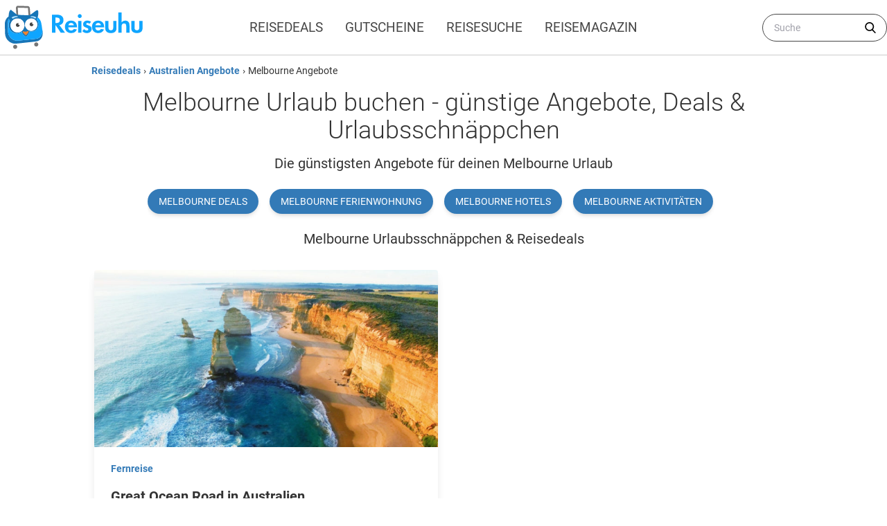

--- FILE ---
content_type: text/html; charset=UTF-8
request_url: https://www.reiseuhu.de/reiseziel/australien/melbourne/
body_size: 13464
content:
<!DOCTYPE html><html lang="de-DE"><head><meta charset="UTF-8"><meta http-equiv="X-UA-Compatible" content="IE=edge"><meta name="viewport" content="width=device-width, initial-scale=1"><meta name="ahrefs-site-verification" content="e58766ac0837fbf8cbcd93f72a432862a37efdac6b68aa856239570821fe75b2"><meta name="msvalidate.01" content="DC502880F5EA9E5F3E705027181F5F3E" /><link rel="preload" href="https://www.reiseuhu.de/wp-content/themes/reiseuhu-theme-v3/assets/fonts/Roboto/Roboto-Regular.woff" type="font/woff" as="font" crossorigin="anonymous" /><link href="https://www.reiseuhu.de/wp-content/themes/reiseuhu-theme-v3/assets/fonts/Roboto/Roboto-Bold.woff" type="font/woff" as="font" crossorigin="anonymous" /><link href="https://www.reiseuhu.de/wp-content/themes/reiseuhu-theme-v3/assets/fonts/Roboto/Roboto-Medium.woff" type="font/woff" as="font" crossorigin="anonymous" /><link href="https://www.reiseuhu.de/wp-content/themes/reiseuhu-theme-v3/assets/fonts/Roboto/Roboto-Light.woff" type="font/woff" as="font" crossorigin="anonymous" /><link href="https://www.reiseuhu.de/wp-content/themes/reiseuhu-theme-v3/assets/fonts/Roboto/Roboto-Italic.woff" type="font/woff" as="font" crossorigin="anonymous" /><link rel="preconnect" href="//mediafiles.reiseuhu.de" /><link rel="preconnect" href="https://www.google-analytics.com" /> <!--[if lt IE 9]> <script src="https://oss.maxcdn.com/html5shiv/3.7.2/html5shiv.min.js"></script> <script src="https://oss.maxcdn.com/respond/1.4.2/respond.min.js"></script> <![endif]--> <script type="text/javascript" src="https://cdn.consentmanager.net/delivery/autoblocking/4b1764e361d0b.js" data-cmp-ab="1"
                data-cmp-host="delivery.consentmanager.net"
                data-cmp-cdn="cdn.consentmanager.net"
                data-cmp-codesrc="10" ></script> <style id="critical-id-destination">h1,h2,p{margin:0}h1,h2{font-size:inherit;font-weight:inherit}footer .footer-widgets section span{display:none;font-weight:700;font-size:.75rem;line-height:1rem;text-transform:uppercase;letter-spacing:.05em}.inline{display:inline}.m-0{margin:0}.p-0{padding:0}.left-2{left:.5rem}.top-5{top:1.25rem}:root{--wp-admin-theme-color:#007cba;--wp-admin-theme-color-darker-10:#006ba1;--wp-admin-theme-color-darker-20:#005a87}.flex{display:flex;flex-wrap:wrap;width:100%;flex-direction:row}.mt-0,.mt-0>*{margin-top:0!important}#cookie-law-info-bar{border:0;font-size:10pt;margin:0 auto;padding:5px 0;position:absolute;text-align:center;width:100%;z-index:9999}#cookie-law-info-bar span{vertical-align:middle}.cli-plugin-button,.cli-plugin-button:visited{background:repeat-x #222;display:inline-block;padding:5px 10px 6px;color:#fff;text-decoration:none;-moz-border-radius:6px;-webkit-border-radius:6px;-moz-box-shadow:0 1px 3px rgba(0,0,0,.6);-webkit-box-shadow:0 1px 3px rgba(0,0,0,.6);text-shadow:0 -1px 1px rgba(0,0,0,.25);border-bottom:1px solid rgba(0,0,0,.25);position:relative;margin:auto 10px}.cli-plugin-button,.cli-plugin-button:visited{font-size:13px;font-weight:700;line-height:1;text-shadow:0 -1px 1px rgba(0,0,0,.25)}.large.cli-plugin-button,.large.cli-plugin-button:visited{font-size:14px;padding:8px 14px 9px}*,:after,:before{box-sizing:border-box}:root{-moz-tab-size:4;-o-tab-size:4;tab-size:4}html{line-height:1.15;-webkit-text-size-adjust:100%}body{margin:0}body{font-family:system-ui,-apple-system,segoe ui,Roboto,Helvetica,Arial,sans-serif,apple color emoji,segoe ui emoji}button,input{font-family:inherit;font-size:100%;line-height:1.15;margin:0}button{text-transform:none}[type=button],[type=submit],button{-webkit-appearance:button}[type=search]{-webkit-appearance:textfield;outline-offset:-2px}h1,h2,h3,p{margin:0}button{background-color:transparent;background-image:none}ul{list-style:none;margin:0;padding:0}html{font-family:ui-sans-serif,system-ui,-apple-system,BlinkMacSystemFont,segoe ui,Roboto,helvetica neue,Arial,noto sans,sans-serif,apple color emoji,segoe ui emoji,segoe ui symbol,noto color emoji;line-height:1.5}body{font-family:inherit;line-height:inherit}*,:after,:before{box-sizing:border-box;border-width:0;border-style:solid;border-color:currentColor}img{border-style:solid}input::-moz-placeholder{color:#a1a1aa}input:-ms-input-placeholder{color:#a1a1aa}h1,h2,h3{font-size:inherit;font-weight:inherit}a{color:inherit;text-decoration:inherit}button,input{padding:0;line-height:inherit;color:inherit}img,svg{display:block;vertical-align:middle}img{max-width:100%;height:auto}.container{width:100%}@media (min-width:640px){.container{max-width:640px}}@media (min-width:768px){.container{max-width:768px}}@media (min-width:1024px){.container{max-width:1024px}}@media (min-width:1280px){.container{max-width:1280px}}@media (min-width:1536px){.container{max-width:1536px}}.bg-white{--tw-bg-opacity:1;background-color:rgba(255,255,255,var(--tw-bg-opacity))}.bg-blue-100{--tw-bg-opacity:1;background-color:rgba(240,248,255,var(--tw-bg-opacity))}.bg-blue-200{--tw-bg-opacity:1;background-color:rgba(51,122,183,var(--tw-bg-opacity))}.bg-blue-600{--tw-bg-opacity:1;background-color:rgba(1,39,69,var(--tw-bg-opacity))}.bg-green-primary{--tw-bg-opacity:1;background-color:rgba(63,189,12,var(--tw-bg-opacity))}.bg-grey-700{--tw-bg-opacity:1;background-color:rgba(74,85,104,var(--tw-bg-opacity))}.border-blue-200{--tw-border-opacity:1;border-color:rgba(51,122,183,var(--tw-border-opacity))}.rounded{border-radius:.25rem}.rounded-md{border-radius:.375rem}.rounded-full{border-radius:9999px}.border-b-4{border-bottom-width:4px}.block{display:block}.inline-block{display:inline-block}.flex{display:flex}.inline-flex{display:inline-flex}.hidden{display:none}.flex-row{flex-direction:row}.flex-col{flex-direction:column}.flex-wrap{flex-wrap:wrap}.flex-nowrap{flex-wrap:nowrap}.items-center{align-items:center}.items-baseline{align-items:baseline}.items-stretch{align-items:stretch}.justify-start{justify-content:flex-start}.justify-end{justify-content:flex-end}.justify-center{justify-content:center}.justify-between{justify-content:space-between}.flex-1{flex:1 1 0%}.flex-none{flex:none}.font-thin{font-weight:100}.font-medium{font-weight:500}.font-semibold{font-weight:600}.font-bold{font-weight:700}.h-4{height:1rem}.h-5{height:1.25rem}.h-8{height:2rem}.h-10{height:2.5rem}.h-48{height:12rem}.h-full{height:100%}.text-xs{font-size:.75rem;line-height:1rem}.text-sm{font-size:.875rem;line-height:1.25rem}.text-xl{font-size:1.25rem;line-height:1.75rem}.text-2xl{font-size:1.5rem;line-height:2rem}.leading-none{line-height:1}.leading-tight{line-height:1.25}.list-none{list-style-type:none}.my-0{margin-top:0;margin-bottom:0}.mx-0{margin-left:0;margin-right:0}.mx-1{margin-left:.25rem;margin-right:.25rem}.my-2{margin-top:.5rem;margin-bottom:.5rem}.mx-2{margin-left:.5rem;margin-right:.5rem}.my-3{margin-top:.75rem;margin-bottom:.75rem}.my-4{margin-top:1rem;margin-bottom:1rem}.mx-4{margin-left:1rem;margin-right:1rem}.mx-auto{margin-left:auto;margin-right:auto}.mt-0{margin-top:0}.mr-1{margin-right:.25rem}.mb-1{margin-bottom:.25rem}.mt-2{margin-top:.5rem}.mr-2{margin-right:.5rem}.mb-2{margin-bottom:.5rem}.ml-2{margin-left:.5rem}.mt-3{margin-top:.75rem}.mt-4{margin-top:1rem}.mr-4{margin-right:1rem}.mb-4{margin-bottom:1rem}.mb-8{margin-bottom:2rem}.ml-auto{margin-left:auto}.mt-2\.5{margin-top:.625rem}.-mr-1{margin-right:-.25rem}.max-w-2xl{max-width:42rem}.max-w-5xl{max-width:64rem}.object-cover{-o-object-fit:cover;object-fit:cover}.opacity-0{opacity:0}.opacity-10{opacity:.1}.opacity-50{opacity:.5}.opacity-75{opacity:.75}.overflow-hidden{overflow:hidden}.overflow-y-auto{overflow-y:auto}.overflow-x-scroll{overflow-x:scroll}.p-2{padding:.5rem}.p-4{padding:1rem}.py-1{padding-top:.25rem;padding-bottom:.25rem}.py-2{padding-top:.5rem;padding-bottom:.5rem}.px-2{padding-left:.5rem;padding-right:.5rem}.px-3{padding-left:.75rem;padding-right:.75rem}.py-4{padding-top:1rem;padding-bottom:1rem}.px-4{padding-left:1rem;padding-right:1rem}.px-6{padding-left:1.5rem;padding-right:1.5rem}.pt-2{padding-top:.5rem}.pb-2{padding-bottom:.5rem}.pb-3{padding-bottom:.75rem}.pr-10{padding-right:2.5rem}.fixed{position:fixed}.absolute{position:absolute}.relative{position:relative}.top-0{top:0}.right-0{right:0}.left-0{left:0}*{--tw-shadow:0 0 #0000}.shadow-md{--tw-shadow:0 4px 6px -1px rgba(0,0,0,.1),0 2px 4px -1px rgba(0,0,0,.06);box-shadow:var(--tw-ring-offset-shadow,0 0 #0000),var(--tw-ring-shadow,0 0 #0000),var(--tw-shadow)}.shadow-lg{--tw-shadow:0 10px 15px -3px rgba(0,0,0,.1),0 4px 6px -2px rgba(0,0,0,.05);box-shadow:var(--tw-ring-offset-shadow,0 0 #0000),var(--tw-ring-shadow,0 0 #0000),var(--tw-shadow)}*{--tw-ring-inset:var(--tw-empty,);--tw-ring-offset-width:0px;--tw-ring-offset-color:#fff;--tw-ring-color:rgba(2,58,102,.5);--tw-ring-offset-shadow:0 0 #0000;--tw-ring-shadow:0 0 #0000}.fill-current{fill:currentColor}.text-left{text-align:left}.text-center{text-align:center}.text-white{--tw-text-opacity:1;color:rgba(255,255,255,var(--tw-text-opacity))}.text-black{--tw-text-opacity:1;color:rgba(0,0,0,var(--tw-text-opacity))}.text-blue-100{--tw-text-opacity:1;color:rgba(240,248,255,var(--tw-text-opacity))}.text-blue-200{--tw-text-opacity:1;color:rgba(51,122,183,var(--tw-text-opacity))}.text-green-secondary{--tw-text-opacity:1;color:rgba(24,163,0,var(--tw-text-opacity))}.text-grey-100{--tw-text-opacity:1;color:rgba(70,70,70,var(--tw-text-opacity))}.truncate{overflow:hidden;text-overflow:ellipsis;white-space:nowrap}.uppercase{text-transform:uppercase}.whitespace-nowrap{white-space:nowrap}.w-4{width:1rem}.w-5{width:1.25rem}.w-8{width:2rem}.w-10{width:2.5rem}.w-56{width:14rem}.w-1\/2{width:50%}.w-2\/12{width:16.666667%}.w-8\/12{width:66.666667%}.w-11\/12{width:91.666667%}.w-full{width:100%}.z-50{z-index:50}.transform{--tw-translate-x:0;--tw-translate-y:0;--tw-rotate:0;--tw-skew-x:0;--tw-skew-y:0;--tw-scale-x:1;--tw-scale-y:1;transform:translateX(var(--tw-translate-x)) translateY(var(--tw-translate-y)) rotate(var(--tw-rotate)) skewX(var(--tw-skew-x)) skewY(var(--tw-skew-y)) scaleX(var(--tw-scale-x)) scaleY(var(--tw-scale-y))}.origin-top-right{transform-origin:top right}@media (min-width:640px){.sm\:inline{display:inline}.sm\:text-4xl{font-size:2.25rem;line-height:2.5rem}.sm\:leading-normal{line-height:1.5}.sm\:mx-0{margin-left:0;margin-right:0}.sm\:mx-auto{margin-left:auto;margin-right:auto}}@media (min-width:768px){.md\:h-64{height:16rem}.md\:text-xs{font-size:.75rem;line-height:1rem}.md\:my-4{margin-top:1rem;margin-bottom:1rem}.md\:mx-auto{margin-left:auto;margin-right:auto}.md\:mt-3{margin-top:.75rem}.md\:max-w-xl{max-width:36rem}.md\:px-4{padding-left:1rem;padding-right:1rem}.md\:px-6{padding-left:1.5rem;padding-right:1.5rem}.md\:pt-6{padding-top:1.5rem}.md\:w-1\/2{width:50%}.md\:w-2\/12{width:16.666667%}.md\:w-10\/12{width:83.333333%}}@media (min-width:1024px){.lg\:flex{display:flex}.lg\:hidden{display:none}.lg\:mx-0{margin-left:0;margin-right:0}.lg\:pt-0{padding-top:0}.lg\:w-1\/12{width:8.333333%}.lg\:w-10\/12{width:83.333333%}}@media (min-width:1280px){.xl\:text-sm{font-size:.875rem;line-height:1.25rem}.xl\:px-2{padding-left:.5rem;padding-right:.5rem}}html{font-family:Roboto,sans-serif;overflow-y:scroll}body{--tw-text-opacity:1;color:rgba(51,51,51,var(--tw-text-opacity))}#menu-main_menu_primary-1>.menu-item a,.menu-secondary-deals>ul>.menu-item a{display:block;padding-top:.5rem;padding-bottom:.5rem;padding-left:1rem;padding-right:1rem}.menu-secondary-deals>ul>li{text-shadow:1px 1px #444;flex:1 1 0%}.menu-secondary-deals>ul>li:first-child{background-color:#0079c1}.menu-secondary-deals>ul>li:nth-child(2){background-color:#00a0af}.menu-secondary-deals>ul>li:nth-child(3){background-color:#3cba6b}.menu-secondary-deals>ul>li:nth-child(4){background-color:#f5b027}.menu-secondary-deals>ul>li:nth-child(5){background-color:#ed6f1a}.menu-secondary-deals>ul>li:nth-child(6){background-color:#d73d32}#menu-mobile_menu_deals>.menu-item{padding-top:.5rem;padding-bottom:.5rem;padding-left:1rem;padding-right:1rem}#menu-mobile_menu_booking>.menu-item{padding-top:.5rem;padding-bottom:.5rem;padding-left:1rem;padding-right:1rem}#menu-mobile_menu_blog>.menu-item{padding-top:.5rem;padding-bottom:.5rem;padding-left:1rem;padding-right:1rem}.hidden-scroll::-webkit-scrollbar{display:none}.hidden-scroll{-ms-overflow-style:none;scrollbar-width:none}.breadcrumb a{flex:none;font-weight:600;margin-left:.25rem;margin-right:.25rem;--tw-text-opacity:1;color:rgba(51,122,183,var(--tw-text-opacity))}.onoffswitch{position:relative;width:70px}.onoffswitch-checkbox{display:none}.onoffswitch-label{display:block;overflow:hidden;border:2px solid #dadada;border-radius:20px}.onoffswitch-inner{display:block;width:200%;margin-left:-100%}.onoffswitch-inner:after,.onoffswitch-inner:before{display:block;float:left;width:50%;height:30px;padding:0;line-height:30px;font-size:14px;color:#fff;font-family:Trebuchet,Arial,sans-serif;font-weight:700;box-sizing:border-box}.onoffswitch-inner:before{content:"";padding-left:10px;background-color:#3fbd0c;color:#fff}.onoffswitch-inner:after{content:"";padding-right:10px;background-color:#d73d32;text-align:right}.onoffswitch-switch{display:block;width:25px;margin:4px;background:#fff;position:absolute;top:0;bottom:0;right:36px;border:2px solid #dadada;border-radius:20px}.pl-4{padding-left:1rem}#menu-mobile_menu_summer>.menu-item{padding-top:.5rem;padding-bottom:.5rem;padding-left:1rem;padding-right:1rem}</style><meta name='robots' content='noindex, follow' /><link rel="preload" href="https://www.reiseuhu.de/wp-content/plugins/rate-my-post/public/css/fonts/ratemypost.ttf" type="font/ttf" as="font" crossorigin="anonymous"><link media="all" href="https://www.reiseuhu.de/wp-content/cache/autoptimize/css/autoptimize_df5d2fcf3c5beada20fc7af7c968348a.css" rel="stylesheet"><title>Melbourne Urlaub: die günstigsten Angebote &amp; Urlaubsschnäppchen</title><meta name="description" content="Extrem günstige Melbourne Urlaubsschnäppchen von mehreren Reiseanbietern. Bei uns Angebote für Melbourne Urlaub finden und sofort buchen." /><meta property="og:locale" content="de_DE" /><meta property="og:type" content="article" /><meta property="og:title" content="Melbourne Archives" /><meta property="og:description" content="Extrem günstige Melbourne Urlaubsschnäppchen von mehreren Reiseanbietern. Bei uns Angebote für Melbourne Urlaub finden und sofort buchen." /><meta property="og:url" content="https://www.reiseuhu.de/reiseziel/australien/melbourne/" /><meta property="og:site_name" content="reiseuhu.de" /><meta property="og:image" content="https://mediafiles.reiseuhu.de/wp-content/uploads/2020/01/urlaub-guenstig-buchen-urlaubsdeals-reisedeals.png" /><meta property="og:image:width" content="1200" /><meta property="og:image:height" content="630" /><meta property="og:image:type" content="image/png" /><meta name="twitter:card" content="summary_large_image" /><meta name="twitter:site" content="@reiseuhu" /> <script type="application/ld+json" class="yoast-schema-graph">{"@context":"https://schema.org","@graph":[{"@type":"CollectionPage","@id":"https://www.reiseuhu.de/reiseziel/australien/melbourne/","url":"https://www.reiseuhu.de/reiseziel/australien/melbourne/","name":"Melbourne Urlaub: die günstigsten Angebote & Urlaubsschnäppchen","isPartOf":{"@id":"https://www.reiseuhu.de/#website"},"primaryImageOfPage":{"@id":"https://www.reiseuhu.de/reiseziel/australien/melbourne/#primaryimage"},"image":{"@id":"https://www.reiseuhu.de/reiseziel/australien/melbourne/#primaryimage"},"thumbnailUrl":"https://www.reiseuhu.de/wp-content/uploads/2018/12/great-ocean-road-australien.jpg","description":"Extrem günstige Melbourne Urlaubsschnäppchen von mehreren Reiseanbietern. Bei uns Angebote für Melbourne Urlaub finden und sofort buchen.","breadcrumb":{"@id":"https://www.reiseuhu.de/reiseziel/australien/melbourne/#breadcrumb"},"inLanguage":"de-DE"},{"@type":"ImageObject","inLanguage":"de-DE","@id":"https://www.reiseuhu.de/reiseziel/australien/melbourne/#primaryimage","url":"https://www.reiseuhu.de/wp-content/uploads/2018/12/great-ocean-road-australien.jpg","contentUrl":"https://www.reiseuhu.de/wp-content/uploads/2018/12/great-ocean-road-australien.jpg","width":1024,"height":512,"caption":"Great Ocean Road Australien"},{"@type":"BreadcrumbList","@id":"https://www.reiseuhu.de/reiseziel/australien/melbourne/#breadcrumb","itemListElement":[{"@type":"ListItem","position":1,"name":"Startseite","item":"https://www.reiseuhu.de/"},{"@type":"ListItem","position":2,"name":"Australien","item":"https://www.reiseuhu.de/reiseziel/australien/"},{"@type":"ListItem","position":3,"name":"Melbourne"}]},{"@type":"WebSite","@id":"https://www.reiseuhu.de/#website","url":"https://www.reiseuhu.de/","name":"reiseuhu.de","description":"Urlaubsschnäppchen &amp; Reisedeals günstig buchen","publisher":{"@id":"https://www.reiseuhu.de/#organization"},"potentialAction":[{"@type":"SearchAction","target":{"@type":"EntryPoint","urlTemplate":"https://www.reiseuhu.de/?s={search_term_string}"},"query-input":"required name=search_term_string"}],"inLanguage":"de-DE"},{"@type":"Organization","@id":"https://www.reiseuhu.de/#organization","name":"Reiseuhu","alternateName":"reiseuhu.de","url":"https://www.reiseuhu.de/","logo":{"@type":"ImageObject","inLanguage":"de-DE","@id":"https://www.reiseuhu.de/#/schema/logo/image/","url":"https://mediafiles.reiseuhu.de/wp-content/uploads/2020/01/reiseuhu-logo-icon.png","contentUrl":"https://mediafiles.reiseuhu.de/wp-content/uploads/2020/01/reiseuhu-logo-icon.png","width":900,"height":900,"caption":"Reiseuhu"},"image":{"@id":"https://www.reiseuhu.de/#/schema/logo/image/"},"sameAs":["https://www.facebook.com/reiseuhu.de/","https://twitter.com/reiseuhu"]}]}</script> <style id='classic-theme-styles-inline-css' type='text/css'>/*! This file is auto-generated */
.wp-block-button__link{color:#fff;background-color:#32373c;border-radius:9999px;box-shadow:none;text-decoration:none;padding:calc(.667em + 2px) calc(1.333em + 2px);font-size:1.125em}.wp-block-file__button{background:#32373c;color:#fff;text-decoration:none}</style><style id='global-styles-inline-css' type='text/css'>body{--wp--preset--color--black: #000000;--wp--preset--color--cyan-bluish-gray: #abb8c3;--wp--preset--color--white: #ffffff;--wp--preset--color--pale-pink: #f78da7;--wp--preset--color--vivid-red: #cf2e2e;--wp--preset--color--luminous-vivid-orange: #ff6900;--wp--preset--color--luminous-vivid-amber: #fcb900;--wp--preset--color--light-green-cyan: #7bdcb5;--wp--preset--color--vivid-green-cyan: #00d084;--wp--preset--color--pale-cyan-blue: #8ed1fc;--wp--preset--color--vivid-cyan-blue: #0693e3;--wp--preset--color--vivid-purple: #9b51e0;--wp--preset--color--vivid-green: #25c244;--wp--preset--color--very-light-gray: #eee;--wp--preset--color--very-dark-gray: #313131;--wp--preset--gradient--vivid-cyan-blue-to-vivid-purple: linear-gradient(135deg,rgba(6,147,227,1) 0%,rgb(155,81,224) 100%);--wp--preset--gradient--light-green-cyan-to-vivid-green-cyan: linear-gradient(135deg,rgb(122,220,180) 0%,rgb(0,208,130) 100%);--wp--preset--gradient--luminous-vivid-amber-to-luminous-vivid-orange: linear-gradient(135deg,rgba(252,185,0,1) 0%,rgba(255,105,0,1) 100%);--wp--preset--gradient--luminous-vivid-orange-to-vivid-red: linear-gradient(135deg,rgba(255,105,0,1) 0%,rgb(207,46,46) 100%);--wp--preset--gradient--very-light-gray-to-cyan-bluish-gray: linear-gradient(135deg,rgb(238,238,238) 0%,rgb(169,184,195) 100%);--wp--preset--gradient--cool-to-warm-spectrum: linear-gradient(135deg,rgb(74,234,220) 0%,rgb(151,120,209) 20%,rgb(207,42,186) 40%,rgb(238,44,130) 60%,rgb(251,105,98) 80%,rgb(254,248,76) 100%);--wp--preset--gradient--blush-light-purple: linear-gradient(135deg,rgb(255,206,236) 0%,rgb(152,150,240) 100%);--wp--preset--gradient--blush-bordeaux: linear-gradient(135deg,rgb(254,205,165) 0%,rgb(254,45,45) 50%,rgb(107,0,62) 100%);--wp--preset--gradient--luminous-dusk: linear-gradient(135deg,rgb(255,203,112) 0%,rgb(199,81,192) 50%,rgb(65,88,208) 100%);--wp--preset--gradient--pale-ocean: linear-gradient(135deg,rgb(255,245,203) 0%,rgb(182,227,212) 50%,rgb(51,167,181) 100%);--wp--preset--gradient--electric-grass: linear-gradient(135deg,rgb(202,248,128) 0%,rgb(113,206,126) 100%);--wp--preset--gradient--midnight: linear-gradient(135deg,rgb(2,3,129) 0%,rgb(40,116,252) 100%);--wp--preset--font-size--small: 13px;--wp--preset--font-size--medium: 20px;--wp--preset--font-size--large: 36px;--wp--preset--font-size--x-large: 42px;--wp--preset--spacing--20: 0.44rem;--wp--preset--spacing--30: 0.67rem;--wp--preset--spacing--40: 1rem;--wp--preset--spacing--50: 1.5rem;--wp--preset--spacing--60: 2.25rem;--wp--preset--spacing--70: 3.38rem;--wp--preset--spacing--80: 5.06rem;--wp--preset--shadow--natural: 6px 6px 9px rgba(0, 0, 0, 0.2);--wp--preset--shadow--deep: 12px 12px 50px rgba(0, 0, 0, 0.4);--wp--preset--shadow--sharp: 6px 6px 0px rgba(0, 0, 0, 0.2);--wp--preset--shadow--outlined: 6px 6px 0px -3px rgba(255, 255, 255, 1), 6px 6px rgba(0, 0, 0, 1);--wp--preset--shadow--crisp: 6px 6px 0px rgba(0, 0, 0, 1);}:where(.is-layout-flex){gap: 0.5em;}:where(.is-layout-grid){gap: 0.5em;}body .is-layout-flow > .alignleft{float: left;margin-inline-start: 0;margin-inline-end: 2em;}body .is-layout-flow > .alignright{float: right;margin-inline-start: 2em;margin-inline-end: 0;}body .is-layout-flow > .aligncenter{margin-left: auto !important;margin-right: auto !important;}body .is-layout-constrained > .alignleft{float: left;margin-inline-start: 0;margin-inline-end: 2em;}body .is-layout-constrained > .alignright{float: right;margin-inline-start: 2em;margin-inline-end: 0;}body .is-layout-constrained > .aligncenter{margin-left: auto !important;margin-right: auto !important;}body .is-layout-constrained > :where(:not(.alignleft):not(.alignright):not(.alignfull)){max-width: var(--wp--style--global--content-size);margin-left: auto !important;margin-right: auto !important;}body .is-layout-constrained > .alignwide{max-width: var(--wp--style--global--wide-size);}body .is-layout-flex{display: flex;}body .is-layout-flex{flex-wrap: wrap;align-items: center;}body .is-layout-flex > *{margin: 0;}body .is-layout-grid{display: grid;}body .is-layout-grid > *{margin: 0;}:where(.wp-block-columns.is-layout-flex){gap: 2em;}:where(.wp-block-columns.is-layout-grid){gap: 2em;}:where(.wp-block-post-template.is-layout-flex){gap: 1.25em;}:where(.wp-block-post-template.is-layout-grid){gap: 1.25em;}.has-black-color{color: var(--wp--preset--color--black) !important;}.has-cyan-bluish-gray-color{color: var(--wp--preset--color--cyan-bluish-gray) !important;}.has-white-color{color: var(--wp--preset--color--white) !important;}.has-pale-pink-color{color: var(--wp--preset--color--pale-pink) !important;}.has-vivid-red-color{color: var(--wp--preset--color--vivid-red) !important;}.has-luminous-vivid-orange-color{color: var(--wp--preset--color--luminous-vivid-orange) !important;}.has-luminous-vivid-amber-color{color: var(--wp--preset--color--luminous-vivid-amber) !important;}.has-light-green-cyan-color{color: var(--wp--preset--color--light-green-cyan) !important;}.has-vivid-green-cyan-color{color: var(--wp--preset--color--vivid-green-cyan) !important;}.has-pale-cyan-blue-color{color: var(--wp--preset--color--pale-cyan-blue) !important;}.has-vivid-cyan-blue-color{color: var(--wp--preset--color--vivid-cyan-blue) !important;}.has-vivid-purple-color{color: var(--wp--preset--color--vivid-purple) !important;}.has-black-background-color{background-color: var(--wp--preset--color--black) !important;}.has-cyan-bluish-gray-background-color{background-color: var(--wp--preset--color--cyan-bluish-gray) !important;}.has-white-background-color{background-color: var(--wp--preset--color--white) !important;}.has-pale-pink-background-color{background-color: var(--wp--preset--color--pale-pink) !important;}.has-vivid-red-background-color{background-color: var(--wp--preset--color--vivid-red) !important;}.has-luminous-vivid-orange-background-color{background-color: var(--wp--preset--color--luminous-vivid-orange) !important;}.has-luminous-vivid-amber-background-color{background-color: var(--wp--preset--color--luminous-vivid-amber) !important;}.has-light-green-cyan-background-color{background-color: var(--wp--preset--color--light-green-cyan) !important;}.has-vivid-green-cyan-background-color{background-color: var(--wp--preset--color--vivid-green-cyan) !important;}.has-pale-cyan-blue-background-color{background-color: var(--wp--preset--color--pale-cyan-blue) !important;}.has-vivid-cyan-blue-background-color{background-color: var(--wp--preset--color--vivid-cyan-blue) !important;}.has-vivid-purple-background-color{background-color: var(--wp--preset--color--vivid-purple) !important;}.has-black-border-color{border-color: var(--wp--preset--color--black) !important;}.has-cyan-bluish-gray-border-color{border-color: var(--wp--preset--color--cyan-bluish-gray) !important;}.has-white-border-color{border-color: var(--wp--preset--color--white) !important;}.has-pale-pink-border-color{border-color: var(--wp--preset--color--pale-pink) !important;}.has-vivid-red-border-color{border-color: var(--wp--preset--color--vivid-red) !important;}.has-luminous-vivid-orange-border-color{border-color: var(--wp--preset--color--luminous-vivid-orange) !important;}.has-luminous-vivid-amber-border-color{border-color: var(--wp--preset--color--luminous-vivid-amber) !important;}.has-light-green-cyan-border-color{border-color: var(--wp--preset--color--light-green-cyan) !important;}.has-vivid-green-cyan-border-color{border-color: var(--wp--preset--color--vivid-green-cyan) !important;}.has-pale-cyan-blue-border-color{border-color: var(--wp--preset--color--pale-cyan-blue) !important;}.has-vivid-cyan-blue-border-color{border-color: var(--wp--preset--color--vivid-cyan-blue) !important;}.has-vivid-purple-border-color{border-color: var(--wp--preset--color--vivid-purple) !important;}.has-vivid-cyan-blue-to-vivid-purple-gradient-background{background: var(--wp--preset--gradient--vivid-cyan-blue-to-vivid-purple) !important;}.has-light-green-cyan-to-vivid-green-cyan-gradient-background{background: var(--wp--preset--gradient--light-green-cyan-to-vivid-green-cyan) !important;}.has-luminous-vivid-amber-to-luminous-vivid-orange-gradient-background{background: var(--wp--preset--gradient--luminous-vivid-amber-to-luminous-vivid-orange) !important;}.has-luminous-vivid-orange-to-vivid-red-gradient-background{background: var(--wp--preset--gradient--luminous-vivid-orange-to-vivid-red) !important;}.has-very-light-gray-to-cyan-bluish-gray-gradient-background{background: var(--wp--preset--gradient--very-light-gray-to-cyan-bluish-gray) !important;}.has-cool-to-warm-spectrum-gradient-background{background: var(--wp--preset--gradient--cool-to-warm-spectrum) !important;}.has-blush-light-purple-gradient-background{background: var(--wp--preset--gradient--blush-light-purple) !important;}.has-blush-bordeaux-gradient-background{background: var(--wp--preset--gradient--blush-bordeaux) !important;}.has-luminous-dusk-gradient-background{background: var(--wp--preset--gradient--luminous-dusk) !important;}.has-pale-ocean-gradient-background{background: var(--wp--preset--gradient--pale-ocean) !important;}.has-electric-grass-gradient-background{background: var(--wp--preset--gradient--electric-grass) !important;}.has-midnight-gradient-background{background: var(--wp--preset--gradient--midnight) !important;}.has-small-font-size{font-size: var(--wp--preset--font-size--small) !important;}.has-medium-font-size{font-size: var(--wp--preset--font-size--medium) !important;}.has-large-font-size{font-size: var(--wp--preset--font-size--large) !important;}.has-x-large-font-size{font-size: var(--wp--preset--font-size--x-large) !important;}
.wp-block-navigation a:where(:not(.wp-element-button)){color: inherit;}
:where(.wp-block-post-template.is-layout-flex){gap: 1.25em;}:where(.wp-block-post-template.is-layout-grid){gap: 1.25em;}
:where(.wp-block-columns.is-layout-flex){gap: 2em;}:where(.wp-block-columns.is-layout-grid){gap: 2em;}
.wp-block-pullquote{font-size: 1.5em;line-height: 1.6;}</style><style id='rate-my-post-inline-css' type='text/css'>.rmp-icon--full-highlight {color: #e6c50d;}.rmp-icon--half-highlight {  background: -webkit-gradient(linear, left top, right top, color-stop(50%, #e6c50d), color-stop(50%, #ccc));  background: linear-gradient(to right, #e6c50d 50%, #ccc 50%);-webkit-background-clip: text;-webkit-text-fill-color: transparent;}.rmp-rating-widget .rmp-icon--half-highlight {    background: -webkit-gradient(linear, left top, right top, color-stop(50%, #e6c50d), color-stop(50%, #ccc));    background: linear-gradient(to right, #e6c50d 50%, #ccc 50%);    -webkit-background-clip: text;    -webkit-text-fill-color: transparent;}.rmp-rating-widget .rmp-icon--full-highlight {  color: #e6c50d;}@media (hover: hover) {.rmp-rating-widget .rmp-icon--hovered {color: #e6c50c;    -webkit-background-clip: initial;    -webkit-text-fill-color: initial;    background: transparent;    -webkit-transition: .1s color ease-in;    transition: .1s color ease-in;}}.rmp-rating-widget .rmp-icon--processing-rating {color: #e6c50d;  -webkit-background-clip: initial;  -webkit-text-fill-color: initial;  background: transparent;}.rmp-widgets-container.rmp-wp-plugin.rmp-main-container .rmp-heading--title {  font-size: 14px;}.rmp-rating-widget .rmp-icon--ratings {  font-size: 20px;}</style><link rel="https://api.w.org/" href="https://www.reiseuhu.de/wp-json/" /><link rel="alternate" type="application/json" href="https://www.reiseuhu.de/wp-json/wp/v2/destination/20045" /><link rel="EditURI" type="application/rsd+xml" title="RSD" href="https://www.reiseuhu.de/wordpress/xmlrpc.php?rsd" />  <script>(function(w,d,s,l,i){w[l]=w[l]||[];w[l].push({'gtm.start':
			new Date().getTime(),event:'gtm.js'});var f=d.getElementsByTagName(s)[0],
			j=d.createElement(s),dl=l!='dataLayer'?'&l='+l:'';j.async=true;j.src=
			'https://www.googletagmanager.com/gtm.js?id='+i+dl;f.parentNode.insertBefore(j,f);
			})(window,document,'script','dataLayer','GTM-K5GB5PF');</script>  
  <script async src="https://www.googletagmanager.com/gtag/js?id=AW-644758846"></script> <script>window.dataLayer = window.dataLayer || [];
  function gtag(){dataLayer.push(arguments);}
  gtag('js', new Date());

  gtag('config', 'AW-644758846');</script> <link rel="apple-touch-icon" sizes="180x180" href="/apple-touch-icon.png?v=WG2dAWYEXPL"><link rel="icon" type="image/png" sizes="32x32" href="/favicon-32x32.png?v=WG2dAWYEXPL"><link rel="icon" type="image/png" sizes="16x16" href="/favicon-16x16.png?v=WG2dAWYEXPL"><link rel="manifest" href="/site.webmanifest?v=WG2dAWYEXPL"><link rel="mask-icon" href="/safari-pinned-tab.svg?v=WG2dAWYEXPL" color="#ffffff"><link rel="shortcut icon" href="/favicon.ico?v=WG2dAWYEXPL"><meta name="msapplication-TileColor" content="#ffffff"><meta name="theme-color" content="#ffffff"></head><body class="archive tax-destination term-melbourne term-20045"><header><div class="px-4 py-2 pb-2 menu-mobile lg:hidden"><div class="flex justify-between items-center" style="min-height: 56px;"><div class="w-1/2"> <a href="/" class="mt-2" style="height: 48px; width: 152px; display: block;"> <picture> <source type="image/avif"
 srcset="https://www.reiseuhu.de/wp-content/themes/reiseuhu-theme-v3/assets/images/reiseuhu-logo-mobile.avif 1x, https://www.reiseuhu.de/wp-content/themes/reiseuhu-theme-v3/assets/images/reiseuhu-logo-mobile@2x.avif 2x"> <source type="image/webp"
 srcset="https://www.reiseuhu.de/wp-content/themes/reiseuhu-theme-v3/assets/images/reiseuhu-logo-mobile.webp 1x, https://www.reiseuhu.de/wp-content/themes/reiseuhu-theme-v3/assets/images/reiseuhu-logo-mobile@2x.webp 2x"> <source type="image/svg+xml"
 srcset="https://www.reiseuhu.de/wp-content/themes/reiseuhu-theme-v3/assets/images/reiseuhu-logo-full.svg"> <img src="https://www.reiseuhu.de/wp-content/themes/reiseuhu-theme-v3/assets/images/reiseuhu-logo-mobile.png"
 alt="Reiseuhu Logo"
 height="48"
 width="152" /> </picture> </a></div><div class="block lg:hidden"> <button
 class="flex items-center px-3 py-2 text-teal-200 border-teal-400"
 id="show-menu"> <svg
 class="fill-current h-8 w-8"
 viewBox="0 0 20 20"
 xmlns="http://www.w3.org/2000/svg"> <path d="M0 3h20v2H0V3zm0 6h20v2H0V9zm0 6h20v2H0v-2z" /> </svg> </button></div></div><nav class="flex z-50 relative items-center justify-between text-center flex-wrap bg-teal-500 px-6"><div
 class="max-h-0 lg:!max-h-none lg:!overflow-hidden w-full block overflow-hidden flex-grow lg:flex lg:items-center transition-all lg:w-auto mobile-menu"><div class="mobile-menu-primary"><ul id="menu-main_menu_primary" class="list-none text-sm lg:flex-grow text-xl font-semibold"><li id="menu-item-180382" class="menu-item menu-item-type-custom menu-item-object-custom menu-item-180382"><a href="/">Reisedeals</a></li><li id="menu-item-234709" class="menu-item menu-item-type-custom menu-item-object-custom menu-item-234709"><a href="https://www.reiseuhu.de/gutscheine/">Gutscheine</a></li><li id="menu-item-180383" class="menu-item menu-item-type-custom menu-item-object-custom menu-item-180383"><a href="/buchen/pauschalreisen/">Reisesuche</a></li><li id="menu-item-180384" class="menu-item menu-item-type-custom menu-item-object-custom menu-item-180384"><a href="/blog/">Reisemagazin</a></li></ul></div><div><div class="flex items-center justify-center w-full"><div class="relative text-gray-600"><form role="search" method="get" action="/" class="search"> <input type="search" name="s" placeholder="Suche	" class="bg-white h-10 border-solid  border border-grey-100 text-grey-100 rounded-full text-base md:text-xs xl:text-sm focus:outline-none"> <button type="submit" class="absolute mr-4 mt-3 right-0 text-black top-0" aria-label="Suche.."> <svg class="h-4 w-4 fill-current" xmlns="http://www.w3.org/2000/svg" xmlns:xlink="http://www.w3.org/1999/xlink" version="1.1" id="Capa_1" x="0px" y="0px" viewBox="0 0 56.966 56.966" style="enable-background:new 0 0 56.966 56.966;" xml:space="preserve" width="36px" height="36px"> <path d="M55.146,51.887L41.588,37.786c3.486-4.144,5.396-9.358,5.396-14.786c0-12.682-10.318-23-23-23s-23,10.318-23,23  s10.318,23,23,23c4.761,0,9.298-1.436,13.177-4.162l13.661,14.208c0.571,0.593,1.339,0.92,2.162,0.92  c0.779,0,1.518-0.297,2.079-0.837C56.255,54.982,56.293,53.08,55.146,51.887z M23.984,6c9.374,0,17,7.626,17,17s-7.626,17-17,17  s-17-7.626-17-17S14.61,6,23.984,6z" /> </svg> </button></form></div></div></div></div></nav></div><div class="mt-0 py-2 flex bg-white items-center justify-between container mx-auto hidden lg:flex" style="border-bottom: 1px solid #ccc;"><div class="w-2/12 flex items-center"> <a href="/"> <picture> <source type="image/svg+xml"
 srcset="https://www.reiseuhu.de/wp-content/themes/reiseuhu-theme-v3/assets/images/reiseuhu-logo-full.svg"> <img class="w-56"
 loading="lazy"
 src="https://www.reiseuhu.de/wp-content/themes/reiseuhu-theme-v3/assets/images/reiseuhu-logo-desktop.png"
 srcset="https://www.reiseuhu.de/wp-content/themes/reiseuhu-theme-v3/assets/images/reiseuhu-logo-desktop.png, https://www.reiseuhu.de/wp-content/themes/reiseuhu-theme-v3/assets/images/reiseuhu-logo-desktop@2x.png 2x"
 alt="Urlaubsschnäppchen &amp; Urlaub günstig buchen"
 width="224"
 height="63"
 style="width: 224px; height: 63px"> </picture> </a></div><nav class="text-center w-8/12"><div class="menu-primary"><ul id="menu-main_menu_primary-1" class="list-none my-0 flex justify-center text-white text-xl font-semibold"><li class="menu-item menu-item-type-custom menu-item-object-custom menu-item-180382"><a href="/">Reisedeals</a></li><li class="menu-item menu-item-type-custom menu-item-object-custom menu-item-234709"><a href="https://www.reiseuhu.de/gutscheine/">Gutscheine</a></li><li class="menu-item menu-item-type-custom menu-item-object-custom menu-item-180383"><a href="/buchen/pauschalreisen/">Reisesuche</a></li><li class="menu-item menu-item-type-custom menu-item-object-custom menu-item-180384"><a href="/blog/">Reisemagazin</a></li></ul></div></nav><div class="flex items-center w-2/12 justify-end"><div class="relative text-gray-600"><form role="search" method="get" action="/" class="search m-0"> <input type="search" name="s" placeholder="Suche	" class="bg-white h-10 border-solid  border border-grey-100 text-grey-100 rounded-full text-base md:text-xs xl:text-sm focus:outline-none"> <button type="submit" class="absolute mr-4 mt-3 right-0 text-black top-0" aria-label="Suche.."> <svg class="h-4 w-4 fill-current" xmlns="http://www.w3.org/2000/svg" xmlns:xlink="http://www.w3.org/1999/xlink" version="1.1" id="Capa_1" x="0px" y="0px" viewBox="0 0 56.966 56.966" style="enable-background:new 0 0 56.966 56.966;" xml:space="preserve" width="36px" height="36px"> <path d="M55.146,51.887L41.588,37.786c3.486-4.144,5.396-9.358,5.396-14.786c0-12.682-10.318-23-23-23s-23,10.318-23,23  s10.318,23,23,23c4.761,0,9.298-1.436,13.177-4.162l13.661,14.208c0.571,0.593,1.339,0.92,2.162,0.92  c0.779,0,1.518-0.297,2.079-0.837C56.255,54.982,56.293,53.08,55.146,51.887z M23.984,6c9.374,0,17,7.626,17,17s-7.626,17-17,17  s-17-7.626-17-17S14.61,6,23.984,6z" /> </svg> </button></form></div></div></div></header>  <script type="text/javascript">function fn() {
		const btn = document.querySelector("#show-menu");
		const menu = document.querySelector(".mobile-menu");

		const handleClick = () => {
			menu.classList.toggle("max-h-0");
			//menu.classList.toggle("max-h-40");
		};

		btn.addEventListener("click", handleClick);
	}

	window.addEventListener("DOMContentLoaded", fn);</script> <div class="modal opacity-0 pointer-events-none fixed w-full h-full top-0 left-0 flex items-center justify-center z-50 hidden" role="dialog"><div class="modal-overlay absolute w-full h-full bg-grey-700 opacity-50"></div><div class="modal-container bg-white w-11/12 md:max-w-xl mx-auto z-50 rounded shadow-lg overflow-y-auto"><div class="modal-content py-4 text-left px-6"><div class="flex justify-between items-center pb-3"><p class="text-2xl font-bold">Privatsphäre-Einstellungen</p><div class="modal-close cursor-pointer z-50"> <svg class="fill-current text-black" xmlns="http://www.w3.org/2000/svg" width="18" height="18" viewBox="0 0 18 18"> <path d="M14.53 4.53l-1.06-1.06L9 7.94 4.53 3.47 3.47 4.53 7.94 9l-4.47 4.47 1.06 1.06L9 10.06l4.47 4.47 1.06-1.06L10.06 9z"></path> </svg></div></div><p class="text-xl font-semibold">Ads &amp; Tracking</p><div class="flex"> <span class="w-full md:w-10/12 text-sm">Werbeanzeigen Cookies. Ermöglicht Werbeanzeigen durch Ad Up-Tech und Google AdSense.</span><div class="flex items-baseline justify-end md:w-2/12 ml-auto"><div class="onoffswitch"> <input type="checkbox" name="onoffswitch" class="onoffswitch-checkbox" id="ads-tracking-switch"><label class="onoffswitch-label" for="ads-tracking-switch"><span class="onoffswitch-inner"></span><span class="onoffswitch-switch"></span></label></div></div></div><p class="text-xl font-semibold mt-4">Personalisierte Werbeanzeigen</p><div class="flex"> <span class="w-full md:w-10/12 text-sm">Ermöglicht die Darstellung personalisierter Werbeanzeigen (z.B. AdSense).</span><div class="flex items-baseline justify-end md:w-2/12 ml-auto"><div class="onoffswitch"> <input type="checkbox" name="onoffswitch" class="onoffswitch-checkbox" id="personalisation-tracking-switch"><label class="onoffswitch-label" for="personalisation-tracking-switch"><span class="onoffswitch-inner"></span><span class="onoffswitch-switch"></span></label></div></div></div><div class="flex justify-end pt-2 pb-2 mt-4"> <button id="gdpr-save-btn" class="px-4 p-2 rounded bg-green-primary hover:bg-green-secondary uppercase text-white">Speichern &amp; Schließen</button></div></div></div></div> <noscript><iframe src="https://www.googletagmanager.com/ns.html?id=GTM-K5GB5PF"
 height="0" width="0" style="display:none;visibility:hidden"></iframe></noscript><main role="main" class="mx-4"><div class="breadcrumb max-w-5xl my-3 mx-auto text-sm hidden-scroll flex flex-nowrap overflow-x-scroll justify-start"> <a href="/" class="text-blue-200 mr-1 flex-none">Reisedeals</a> &rsaquo; <a href="https://www.reiseuhu.de/reiseziel/australien/">Australien Angebote</a> &rsaquo; <span class="text-gray-dark mx-1 flex-none">Melbourne Angebote</span></div><h1 class="font-thin leading-tight mb-4 md:mx-auto mt-4 sm:text-4xl text-2xl text-center text-gray-900 max-w-5xl">Melbourne Urlaub buchen - günstige Angebote, Deals & Urlaubsschnäppchen</h1><h2 class="leading-tight text-xl mb-4 text-gray-900 md:mt-3 text-center">Die günstigsten Angebote für deinen Melbourne Urlaub</h2><div class="max-w-5xl mx-auto"><div class="container flex mx-auto"><ul class="card-list smooth-scroll w-full lg:w-10/12 flex flex-start align-center hidden-scroll flex-nowrap overflow-x-scroll w-full container whitespace-nowrap mx-auto max-w-5xl items-center"><li class="flex-none rounded-full text-sm shadow-md bg-blue-200 text-white uppercase mr-4 my-2 hover:bg-blue-500"><a href="#schnaeppchen" class="py-2 px-4 block">Melbourne Deals</a></li><li class="flex-none rounded-full text-sm shadow-md bg-blue-200 text-white uppercase mr-4 my-2 hover:bg-blue-500"><a href="#ferienwohnung" class="py-2 px-4 block">Melbourne Ferienwohnung</a></li><li class="flex-none rounded-full text-sm shadow-md bg-blue-200 text-white uppercase mr-4 my-2 hover:bg-blue-500"><a href="#hotels" class="py-2 px-4 block">Melbourne Hotels</a></li><li class="flex-none rounded-full text-sm shadow-md bg-blue-200 text-white uppercase mr-4 my-2 hover:bg-blue-500"><a href="#aktivitaeten" class="py-2 px-4 block">Melbourne Aktivitäten</a></li></ul></div></div><h2 id="schnaeppchen" class="leading-tight text-xl text-gray-900 my-4 text-center">Melbourne Urlaubsschnäppchen &amp; Reisedeals</h2><div class="container flex mx-auto justify-center max-w-5xl"><div class="flex flex-wrap overflow-hidden md:-mx-4 xl:-mx-2"><div class="w-full overflow-hidden md:my-4 md:px-4 xl:px-2 md:w-1/2 flex"><div class="flex"><article class="rounded overflow-hidden shadow-lg bg-white mx-1 sm:mx-0 lg:mx-0 lg:pt-0 border-b-4 mb-8 flex flex-col border-blue-200  w-full"> <a href="https://www.reiseuhu.de/reisen/great-ocean-road-australien/" class="block overflow-hidden h-48 md:h-64 relative"><noscript><img
 src="https://www.reiseuhu.de/wp-content/uploads/2018/12/great-ocean-road-australien-768x384.jpg"
 srcset="https://mediafiles.reiseuhu.de/wp-content/uploads/2018/12/great-ocean-road-australien-360x180.jpg 360w, https://mediafiles.reiseuhu.de/wp-content/uploads/2018/12/great-ocean-road-australien-768x384.jpg 768w, https://mediafiles.reiseuhu.de/wp-content/uploads/2018/12/great-ocean-road-australien.jpg 1024w"
 sizes="(max-width: 639px) 256px,
 (max-width: 767px) 288px,
 384px"
 alt="Great Ocean Road Australien"
 title="Great Ocean Road in Australien"
 loading="lazy"
 width="768"
 height="384"
 class="object-cover h-48 md:h-64 transition transform duration-500 ease-in-out hover:-translate-y-1 hover:scale-110"></noscript><img
 src='data:image/svg+xml,%3Csvg%20xmlns=%22http://www.w3.org/2000/svg%22%20viewBox=%220%200%20768%20384%22%3E%3C/svg%3E' data-src="https://www.reiseuhu.de/wp-content/uploads/2018/12/great-ocean-road-australien-768x384.jpg"
 data-srcset="https://mediafiles.reiseuhu.de/wp-content/uploads/2018/12/great-ocean-road-australien-360x180.jpg 360w, https://mediafiles.reiseuhu.de/wp-content/uploads/2018/12/great-ocean-road-australien-768x384.jpg 768w, https://mediafiles.reiseuhu.de/wp-content/uploads/2018/12/great-ocean-road-australien.jpg 1024w"
 data-sizes="(max-width: 639px) 256px,
 (max-width: 767px) 288px,
 384px"
 alt="Great Ocean Road Australien"
 title="Great Ocean Road in Australien"
 loading="lazy"
 width="768"
 height="384"
 class="lazyload object-cover h-48 md:h-64 transition transform duration-500 ease-in-out hover:-translate-y-1 hover:scale-110"> </a><div class="p-4 md:px-6 md:pt-6 flex flex-col flex-1 bg-white"><header class="flex flex-col flex-1"><p class="font-semibold text-sm pb-2 leading-none w-full truncate h-8"><a href="https://www.reiseuhu.de/tag/fernreise/" class="text-blue-200 hover:underline">Fernreise</a></p> <a href="https://www.reiseuhu.de/reisen/great-ocean-road-australien/" class="flex-1 flex flex-col"><h3 class="flex-1 font-semibold mb-2 text-xl hover:underline leading-tight sm:leading-normal text-left text-grey-900">Great Ocean Road in Australien</h3> </a><section class="flex-1 text-grey-100 text-left">Fly &#038; Drive inkl. Flügen und Mietwagen</section></header><footer class="text-sm flex items-center justify-between mt-4"><section class="w-1/2 text-left"> ab <span class="text-green-secondary font-bold text-xl">682 &euro;</span></section><section class="flex items-center justify-end  w-1/2 "> <svg class="fill-current opacity-75 mr-2 hidden sm:inline " xmlns="http://www.w3.org/2000/svg" xmlns:xlink="http://www.w3.org/1999/xlink" version="1.1" id="Capa_1" x="0px" y="0px" width="12" height="12" viewBox="0 0 97.16 97.16" style="enable-background:new 0 0 97.16 97.16;" xml:space="preserve"> <path d="M48.58,0C21.793,0,0,21.793,0,48.58s21.793,48.58,48.58,48.58s48.58-21.793,48.58-48.58S75.367,0,48.58,0z M48.58,86.823    c-21.087,0-38.244-17.155-38.244-38.243S27.493,10.337,48.58,10.337S86.824,27.492,86.824,48.58S69.667,86.823,48.58,86.823z"/> <path d="M73.898,47.08H52.066V20.83c0-2.209-1.791-4-4-4c-2.209,0-4,1.791-4,4v30.25c0,2.209,1.791,4,4,4h25.832    c2.209,0,4-1.791,4-4S76.107,47.08,73.898,47.08z"/> </svg> <span class="leading-none text-xs ">23.12.2018, 20.00 Uhr</span></section></footer></div></article></div></div></div></div><div class="max-w-2xl mx-auto mb-10"><h2 id="ferienwohnung" class="text-2xl font-semibold leading-tight my-4 text-center"> Melbourne Ferienwohnungen und Ferienhäuser mieten</h2><p class="text-center mt-4">Melbourne Ferienunterkunft mieten - top Ferienwohnugnen und Ferienhäuser mit Preisvergleich</p><div class="text-center mt-4"> <a href="https://ferienunterkunft.reiseuhu.de/melbourne"  rel="nofollow"  class="uppercase bg-green-primary text-lg hover:bg-green-secondary text-center px-4 py-2 rounded text-white mx-auto inline-block">Zu den Ferienunterkünften</a></div></div><div class="max-w-2xl mx-auto mb-10"><h2 id="hotels" class="text-2xl font-semibold leading-tight my-4 text-center"> Top Melbourne Hotels - tolle Hotelangebote mit Preisvergleich</h2><p class="text-center mt-4">Melbourne Hotel gesucht? Hier findet ihr top bewertete Melbourne Hotels und passende Angebote zum besten Preis</p><div class="text-center mt-4"> <a href="https://hotelsuche.reiseuhu.de/Place/Melbourne_1.htm?label=destination_page"  rel="nofollow"  class="uppercase bg-green-primary text-lg hover:bg-green-secondary text-center px-4 py-2 rounded text-white mx-auto inline-block">Hotels anschauen</a></div></div><div class="max-w-2xl mx-auto mb-10"><h2 id="aktivitaeten" class="text-2xl font-semibold leading-tight my-4 text-center"> Top Melbourne Aktivitäten, Ausflüge und Touren</h2><p class="text-center mt-4">Die beliebtesten Urlaubsaktivitäten, Ausflugsziele und Touren im Überblick</p><div class="text-center mt-4"> <a href="https://www.getyourguide.de/s/?q=Melbourne&searchSource=2&partner_id=PDVUVKA&utm_medium=transport_partners&utm_source=reiseuhu.de&placement=content-middle
"  rel="nofollow"  class="uppercase bg-green-primary text-lg hover:bg-green-secondary text-center px-4 py-2 rounded text-white mx-auto inline-block">Zu den Aktivitäten</a></div></div><section class="entry max-w-2xl mt-2 mx-auto text-justify px-4 xl:px-0"><p><a href="https://www.reiseuhu.de/blog/melbourne-tipps/">Melbourne Tipps</a></p></section><section class="max-w-5xl mt-2 mx-auto text-justify px-4 xl:px-0"></section><section class="entry max-w-2xl mt-2 mx-auto text-justify px-4 xl:px-0"></section> <script type="application/ld+json">{
        "@context": "https://schema.org/",
        "@type": "Product",
        "name": "Melbourne Urlaub buchen - günstige Angebote, Deals & Urlaubsschnäppchen",
        "image": [
            "https://www.reiseuhu.de/wp-content/uploads/2018/12/great-ocean-road-australien.jpg"        ],
        "description": "Die günstigsten Angebote für deinen Melbourne Urlaub",
        "sku": "20045",
                "price": "682",
        "priceCurrency": "EUR",
                "offers": [
                        {
                "@type": "Offer",
                "url": "https://www.reiseuhu.de/reisen/great-ocean-road-australien/",
                "priceCurrency": "EUR",
                "price": "682",
                "availability": "https://schema.org/InStock",
                "priceValidUntil": "2026-01-27"
            }

                                ]
    }</script> </main> <noscript><style>.lazyload{display:none;}</style></noscript><script data-noptimize="1">window.lazySizesConfig=window.lazySizesConfig||{};window.lazySizesConfig.loadMode=1;</script><script async data-noptimize="1" src='https://www.reiseuhu.de/wp-content/plugins/autoptimize/classes/external/js/lazysizes.min.js?ao_version=3.1.10'></script><script type="text/javascript" id="rate-my-post-js-extra">var rmp_frontend = {"admin_ajax":"https:\/\/www.reiseuhu.de\/wordpress\/wp-admin\/admin-ajax.php","postID":"113178","noVotes":"","cookie":"","afterVote":"","notShowRating":"1","social":"1","feedback":"1","cookieDisable":"1","emptyFeedback":"Please insert your feedback in the box above!","hoverTexts":"1","preventAccidental":"2","grecaptcha":"1","siteKey":"","votingPriv":"1","loggedIn":"","positiveThreshold":"2","ajaxLoad":"1","disableClearCache":"1","nonce":"1d020ef29c"};</script> <footer class="mt-16"><div class="bg-blue-600 text-white pt-10"><div class="flex flex-col sm:flex-row footer-widgets max-w-screen-lg mx-auto"><aside id="custom_html-4" class="widget_text widget_custom_html relative font-medium border-b border-grey-200 px-4 md:py-3 w-full md:border-none md:w-1/4"><div class="textwidget custom-html-widget"><section class="pb-4"> <a href="https://www.netzsieger.de/e/reiseuhu" rel="nofollow noopener" target="_blank" class="inline-block my-5"> <picture> <source type="image/webp" data-srcset="/wp-content/themes/reiseuhu-theme-v3/assets/images/netzsieger.webp"> <noscript><img src="/wp-content/themes/reiseuhu-theme-v3/assets/images/netzsieger.png" alt="Netzsieger" width="224" height="55" loading="lazy"></noscript><img class="lazyload" src='data:image/svg+xml,%3Csvg%20xmlns=%22http://www.w3.org/2000/svg%22%20viewBox=%220%200%20224%2055%22%3E%3C/svg%3E' data-src="/wp-content/themes/reiseuhu-theme-v3/assets/images/netzsieger.png" alt="Netzsieger" width="224" height="55" loading="lazy"> </picture> </a></section></div></aside><aside id="custom_html-5" class="widget_text widget_custom_html relative font-medium border-b border-grey-200 px-4 md:py-3 w-full md:border-none md:w-1/4"><div class="textwidget custom-html-widget"><section class="pb-4"> <span class="uppercase text-xs font-bold tracking-wider hidden md:block">Informationen</span><ul class="my-5 text-sm tracking-wide fon-semibold"><li class="my-3 tracking-wide"><a href="/about/">Über uns</a></li><li class="my-3 tracking-wide"><a href="/presse/">Presse</a></li><li class="my-3 tracking-wide"><a href="/impressum/">Impressum</a></li><li class="my-3 tracking-wide"><a href="/datenschutz/">Datenschutz</a></li><li class="my-3 tracking-wide"><a href="/jobs/">Jobs</a></li></ul></section></div></aside><aside id="custom_html-6" class="widget_text widget_custom_html relative font-medium border-b border-grey-200 px-4 md:py-3 w-full md:border-none md:w-1/4"><div class="textwidget custom-html-widget"><section class="pb-4"> <span class="uppercase text-xs font-bold tracking-wider hidden md:block">Folge uns</span><ul class="my-5 text-sm tracking-wide fon-semibold"><li class="my-3 tracking-wide"><a href="https://www.facebook.com/reiseuhu.de/" rel="nofollow noopener noreferrer" target="_blank">Facebook</a></li><li class="my-3 tracking-wide"><a href="https://www.pinterest.de/reiseuhu" rel="nofollow noopener" target="_blank">Pinterest</a></li><li class="my-3 tracking-wide"><a href="https://instagram.com/reiseuhu" rel="nofollow noopener noreferrer" target="_blank">Instagram</a></li><li class="my-3 tracking-wide"><a href="https://www.tiktok.com/@reiseuhu" rel="nofollow noopener noreferrer" target="_blank">TikTok</a></li><li class="my-3 tracking-wide"><a href="https://www.youtube.com/channel/UC9kiyt-QCvnTT0CBL2tzs6A" rel="nofollow noopener noreferrer" target="_blank">Youtube</a></li><li class="my-3 tracking-wide"><a href="https://twitter.com/reiseuhu" rel="nofollow noopener noreferrer" target="_blank">Twitter</a></li><li class="my-3 tracking-wide"><a href="https://play.google.com/store/apps/details?id=com.blog.reader" rel="nofollow noopener noreferrer" target="_blank">Android App</a></li><li class="my-3 tracking-wide"><a href="https://apps.apple.com/de/app/reiseuhu/id983587248" rel="nofollow noopener">iOS App</a></li><li class="my-3 tracking-wide"><a href="https://www.reiseuhu.de/newsletter/">Newsletter</a></li></ul></section></div></aside><aside id="custom_html-7" class="widget_text widget_custom_html relative font-medium border-b border-grey-200 px-4 md:py-3 w-full md:border-none md:w-1/4"><div class="textwidget custom-html-widget"><section class="pb-4"> <span class="uppercase text-xs font-bold tracking-wider hidden md:block">Urlaubsschnäppchen</span><ul class="my-5 text-sm tracking-wide fon-semibold"><li class="my-3 tracking-wide"><a href="/urlaub/deutschland/">Deutschland Urlaub</a></li><li class="my-3 tracking-wide"><a href="/buchen/pauschalreisen/">Pauschalreisen</a></li><li class="my-3 tracking-wide"><a href="/tag/wochenendtrip/">Wochenendtrip</a></li><li class="my-3 tracking-wide"><a href="/buchen/lastminute/">Last Minute</a></li><li class="my-3 tracking-wide"><a href="/urlaub/">Urlaubsziele</a></li><li class="my-3 tracking-wide"><a href="/urlaub-fur-naechstes-jahr-buchen/">Urlaub 2026</a></li><li class="my-3 tracking-wide"><a href="/tag/kurzurlaub/">Kurzurlaub</a></li><li class="my-3 tracking-wide"><a href="/tag/familiengeeignet/">Familienurlaub</a></li><li class="my-3 tracking-wide"><a href="/buchen/">Urlaub günstig buchen</a></li><li class="my-3 tracking-wide"><a href="/reiseanbieter/">Reiseanbieter</a></li><li class="my-3 tracking-wide"><a href="/kreditkarten/">Kreditkarten Vergleich</a></li><li class="my-3 tracking-wide"><a href="/kreditkarten/kostenlose-kreditkarten/">Kostenlose Kreditkarte</a></li><li class="my-3 tracking-wide"><a href="/kreditkarten/prepaid-kreditkarte/">Prepaid Kreditkarte</a></li><li class="my-3 tracking-wide"><a href="/kreditkarten/reisekreditkarten/">Reisekreditkarte</a></li><li class="my-3 tracking-wide"><a href="/specials/american-express-platinum-aktion/">Amex Platinum Aktion</a></li><li class="my-3 tracking-wide"><a href="/kreditkarten/american-express/">American Express</a></li><li class="my-3 tracking-wide"><a href="/kreditkarten/american-express-gold-card/">Amex Gold</a></li><li class="my-3 tracking-wide"><a href="/kreditkarten/american-express-platinum-card/">Amex Platinum</a></li><li class="my-3 tracking-wide"><a href="/gutscheine/center-parcs/">Center Parcs Gutschein</a></li><li class="my-3 tracking-wide"><a href="/gutscheine/">Reisegutscheine</a></li><li class="my-3 tracking-wide"><a href="/esim/">eSIM fürs Ausland</a></li></ul></section></div></aside></div><div class="max-w-screen-lg mx-auto border-none px-4"><section
 class="flex flex-col md:flex-row md:justify-between md:border-solid md:border-t  font-light text-sm pt-4 pb-6 md:pt-5 md:pb-6 w-full"
 ><div><p class="leading-8 tracking-wide"> Copyright &copy; 2026 Reiseuhu / Urlaubsuhu - Reiseschnäppchen Portal</p></div></section></div></div></footer> <!--noptimize-->
            <script type="text/javascript">
                        </script>
            <!--/noptimize--></div> <script defer src="https://www.reiseuhu.de/wp-content/cache/autoptimize/js/autoptimize_07f81138b48e6abd139cde545bcf1db7.js"></script><script defer src="https://static.cloudflareinsights.com/beacon.min.js/vcd15cbe7772f49c399c6a5babf22c1241717689176015" integrity="sha512-ZpsOmlRQV6y907TI0dKBHq9Md29nnaEIPlkf84rnaERnq6zvWvPUqr2ft8M1aS28oN72PdrCzSjY4U6VaAw1EQ==" data-cf-beacon='{"version":"2024.11.0","token":"7d75538b2771421f87e497fa39ebf836","server_timing":{"name":{"cfCacheStatus":true,"cfEdge":true,"cfExtPri":true,"cfL4":true,"cfOrigin":true,"cfSpeedBrain":true},"location_startswith":null}}' crossorigin="anonymous"></script>
</body></html>